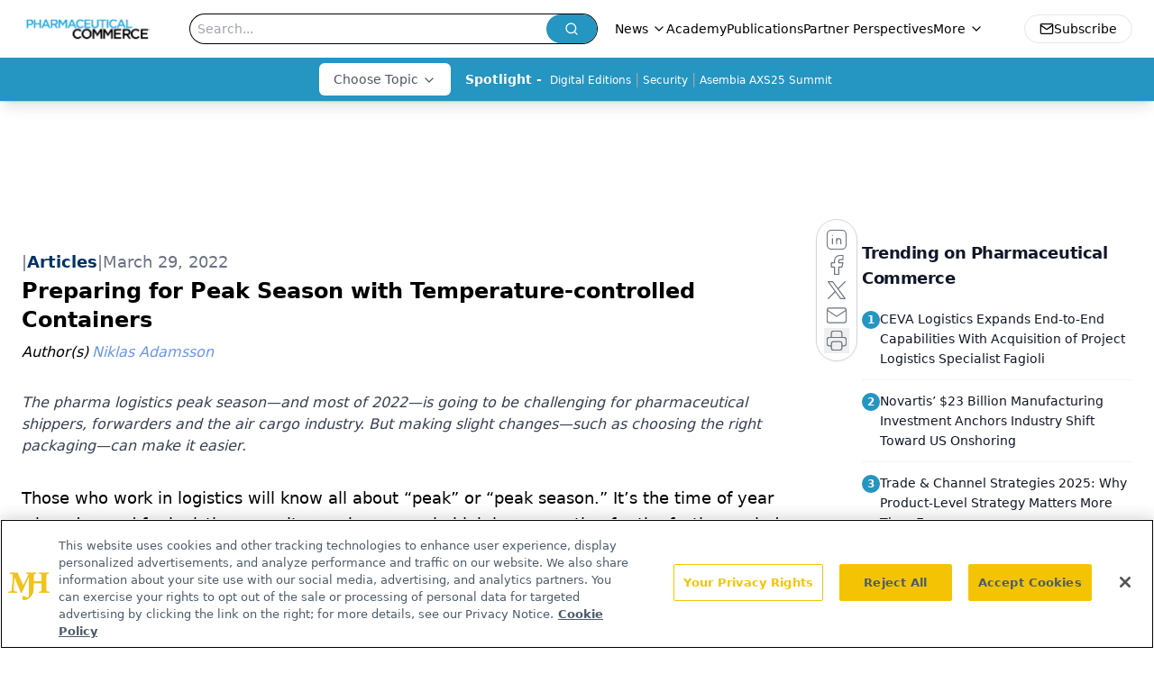

--- FILE ---
content_type: text/html; charset=utf-8
request_url: https://www.google.com/recaptcha/api2/aframe
body_size: 183
content:
<!DOCTYPE HTML><html><head><meta http-equiv="content-type" content="text/html; charset=UTF-8"></head><body><script nonce="9IhM82bgoVFxEKZVoYtQVA">/** Anti-fraud and anti-abuse applications only. See google.com/recaptcha */ try{var clients={'sodar':'https://pagead2.googlesyndication.com/pagead/sodar?'};window.addEventListener("message",function(a){try{if(a.source===window.parent){var b=JSON.parse(a.data);var c=clients[b['id']];if(c){var d=document.createElement('img');d.src=c+b['params']+'&rc='+(localStorage.getItem("rc::a")?sessionStorage.getItem("rc::b"):"");window.document.body.appendChild(d);sessionStorage.setItem("rc::e",parseInt(sessionStorage.getItem("rc::e")||0)+1);localStorage.setItem("rc::h",'1766107989199');}}}catch(b){}});window.parent.postMessage("_grecaptcha_ready", "*");}catch(b){}</script></body></html>

--- FILE ---
content_type: application/javascript
request_url: https://www.lightboxcdn.com/vendor/3fa0e22e-d226-4d24-8ef6-5e6be20280a8/lightbox.js?cb=1766107972099
body_size: 299
content:
(function(){if(window.location.href.indexOf('boxqamode')>0){window.sessionStorage.setItem('xdibx_boxqamode', 1);}var a=document,b=a.createElement('script');b.type='text/javascript';b.async=!0;b.src=(a.location.protocol.toString().indexOf('http') === 0 ? '' : 'https:') + '//www.lightboxcdn.com/vendor/3fa0e22e-d226-4d24-8ef6-5e6be20280a8/user'+((window.sessionStorage.getItem('xdibx_boxqamode')==1)?'_qa':'')+'.js?cb=639008815322208326';a=a.getElementsByTagName('script')[0];a.parentNode.insertBefore(b,a)})();

--- FILE ---
content_type: application/javascript
request_url: https://api.lightboxcdn.com/z9gd/43405/www.pharmaceuticalcommerce.com/jsonp/z?cb=1766107975317&dre=l&callback=jQuery11240577757122531533_1766107975276&_=1766107975277
body_size: 1010
content:
jQuery11240577757122531533_1766107975276({"success":true,"dre":"l","response":"[base64].[base64]"});